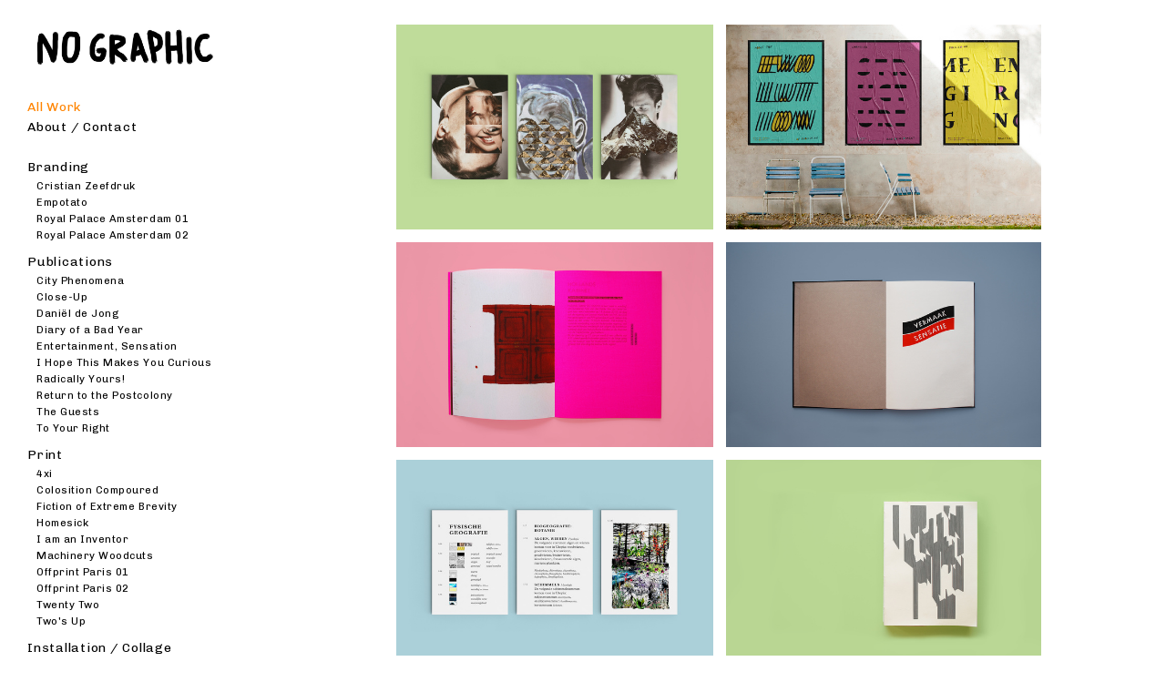

--- FILE ---
content_type: text/html; charset=UTF-8
request_url: https://www.nographic.com/radicallyyours/
body_size: 9893
content:
<!doctype html>
<html lang="en" site-body ng-controller="baseController" prefix="og: http://ogp.me/ns#">
<head>
    <meta name="google-site-verification" content="3nn4YiuPmVbRTTeCRPBpocNHto9_MVBsa1mswJkIqVc"/>
    <title>Radically Yours!</title>
    <base href="/">
    <meta charset="UTF-8">
    <meta http-equiv="X-UA-Compatible" content="IE=edge,chrome=1">
    <meta name="viewport" content="width=device-width, initial-scale=1">

    <link rel="manifest" href="/manifest.webmanifest">

	
    <meta name="keywords" content="nographic.com, Radically Yours!, No Graphic Graphic Design">
    <meta name="generator" content="nographic.com">
    <meta name="author" content="nographic.com">

    <meta itemprop="name" content="Radically Yours!">
    <meta itemprop="url" content="https://www.nographic.com/radicallyyours/">

    <link rel="alternate" type="application/rss+xml" title="RSS Radically Yours!" href="/extra/rss" />
    <!-- Open Graph data -->
    <meta property="og:title" name="title" content="Radically Yours!">

	
    <meta property="og:site_name" content="No Graphic">
    <meta property="og:url" content="https://www.nographic.com/radicallyyours/">
    <meta property="og:type" content="website">

            <!--    This part will not change dynamically: except for Gallery image-->

    <meta property="og:image" content="https://dvqlxo2m2q99q.cloudfront.net/000_clients/640801/page/6408012xEsRTvt.jpg">
    <meta property="og:image:height" content="1944">
    <meta property="og:image:width" content="2896">

    
    <meta property="fb:app_id" content="291101395346738">

    <!-- Twitter Card data -->
    <meta name="twitter:url" content="https://www.nographic.com/radicallyyours/">
    <meta name="twitter:title" content="Radically Yours!">

	
	<meta name="twitter:site" content="No Graphic">
    <meta name="twitter:creator" content="nographic.com">

    <link rel="dns-prefetch" href="https://cdn.portfolioboxdns.com">

    	
    <link rel="icon" href="https://cdn.portfolioboxdns.com/pb3/application/_img/app/favicon.png" type="image/png"/>
    <link rel="shortcut icon" href="https://cdn.portfolioboxdns.com/pb3/application/_img/app/favicon.png" type="image/png" />
    

	<!-- sourcecss -->
<link rel="stylesheet" href="https://cdn.portfolioboxdns.com/pb3/application/_output/pb.out.front.ver.1764936980995.css" />
<!-- /sourcecss -->

    
            <script>
                (function(i,s,o,g,r,a,m){i['GoogleAnalyticsObject']=r;i[r]=i[r]||function(){
                    (i[r].q=i[r].q||[]).push(arguments)},i[r].l=1*new Date();a=s.createElement(o),
                    m=s.getElementsByTagName(o)[0];a.async=1;a.src=g;m.parentNode.insertBefore(a,m)
                })(window,document,'script','//www.google-analytics.com/analytics.js','ga');

                ga('create', 'UA-89054331-1', 'auto');
            </script>
            

</head>
<body id="pb3-body" pb-style="siteBody.getStyles()" style="visibility: hidden;" ng-cloak class="{{siteBody.getClasses()}}" data-rightclick="{{site.EnableRightClick}}" data-imgshadow="{{site.ThumbDecorationHasShadow}}" data-imgradius="{{site.ThumbDecorationBorderRadius}}"  data-imgborder="{{site.ThumbDecorationBorderWidth}}">

<img ng-if="site.LogoDoUseFile == 1" ng-src="{{site.LogoFilePath}}" alt="" style="display:none;">

<pb-scrol-to-top></pb-scrol-to-top>

<div class="containerNgView" ng-view autoscroll="true" page-font-helper></div>

<div class="base" ng-cloak>
    <div ng-if="base.popup.show" class="popup">
        <div class="bg" ng-click="base.popup.close()"></div>
        <div class="content basePopup">
            <div ng-include="base.popup.view"></div>
        </div>
    </div>
</div>

<logout-front></logout-front>

<script src="https://cdn.portfolioboxdns.com/pb3/application/_output/3rd.out.front.ver.js"></script>

<!-- sourcejs -->
<script src="https://cdn.portfolioboxdns.com/pb3/application/_output/pb.out.front.ver.1764936980995.js"></script>
<!-- /sourcejs -->

    <script>
        $(function(){
            $(document).on("contextmenu",function(e){
                return false;
            });
            $("body").on('mousedown',"img",function(){
                return false;
            });
            document.body.style.webkitTouchCallout='none';

	        $(document).on("dragstart", function() {
		        return false;
	        });
        });
    </script>
	<style>
		img {
			user-drag: none;
			user-select: none;
			-moz-user-select: none;
			-webkit-user-drag: none;
			-webkit-user-select: none;
			-ms-user-select: none;
		}
		[data-role="mobile-body"] .type-galleries main .gallery img{
			pointer-events: none;
		}
	</style>

<script>
    var isLoadedFromServer = true;
    var seeLiveMobApp = "";

    if(seeLiveMobApp == true || seeLiveMobApp == 1){
        if(pb.utils.isMobile() == true){
            pbAng.isMobileFront = seeLiveMobApp;
        }
    }
    var serverData = {
        siteJson : {"Guid":"163169ObHZMgtLzH","Id":640801,"Url":"nographic.com","IsUnpublished":0,"SecondaryUrl":"nographic.portfoliobox.net","AccountType":1,"LanguageId":0,"IsSiteLocked":0,"MetaValidationTag":"<meta name=\"google-site-verification\" content=\"3nn4YiuPmVbRTTeCRPBpocNHto9_MVBsa1mswJkIqVc\"\/>","CustomCss":"","CustomHeaderBottom":null,"CustomBodyBottom":"","MobileLogoText":"Roos Gortworst","MobileMenuBoxColor":"#ffffff","MobileLogoDoUseFile":0,"MobileLogoFileName":null,"MobileLogoFileHeight":null,"MobileLogoFileWidth":null,"MobileLogoFileNameS3Id":null,"MobileLogoFilePath":null,"MobileLogoFontFamily":"'Josefin Sans', sans-serif","MobileLogoFontSize":"17px","MobileLogoFontVariant":600,"MobileLogoFontColor":"#000000","MobileMenuFontFamily":"'Chivo', sans-serif","MobileMenuFontSize":"14px","MobileMenuFontVariant":"regular","MobileMenuFontColor":"#000000","MobileMenuIconColor":"#000000","SiteTitle":"No Graphic","SeoKeywords":"No Graphic Graphic Design","SeoDescription":"No Graphic Graphic Design Studio","ShowSocialMediaLinks":0,"SocialButtonStyle":0,"SocialButtonColor":"#474747","SocialShowShareButtons":0,"SocialFacebookShareUrl":null,"SocialFacebookUrl":null,"SocialTwitterUrl":null,"SocialFlickrUrl":null,"SocialLinkedInUrl":null,"SocialGooglePlusUrl":null,"SocialPinterestUrl":null,"SocialInstagramUrl":null,"SocialBlogUrl":null,"SocialFollowButton":0,"SocialFacebookPicFileName":null,"SocialHideLikeButton":1,"SocialFacebookPicFileNameS3Id":null,"SocialFacebookPicFilePath":null,"BgImagePosition":1,"BgUseImage":null,"BgColor":"#ffffff","BgFileName":null,"BgFileWidth":null,"BgFileHeight":null,"BgFileNameS3Id":null,"BgFilePath":null,"BgBoxColor":"#ffffff","LogoDoUseFile":1,"LogoText":"Roos Gortworst","LogoFileName":"640801yenGUyaP.jpg","LogoFileHeight":612,"LogoFileWidth":1879,"LogoFileNameS3Id":0,"LogoFilePath":"https:\/\/dvqlxo2m2q99q.cloudfront.net\/000_clients\/640801\/file\/640801yenGUyaP.jpg","LogoDisplayHeight":"69px","LogoFontFamily":"'Josefin Sans', sans-serif","LogoFontVariant":700,"LogoFontSize":"24px","LogoFontColor":"#000000","LogoFontSpacing":"6px","LogoFontUpperCase":1,"ActiveMenuFontIsUnderline":0,"ActiveMenuFontIsItalic":0,"ActiveMenuFontIsBold":0,"ActiveMenuFontColor":"#ff8400","HoverMenuFontIsUnderline":0,"HoverMenuFontIsItalic":0,"HoverMenuFontIsBold":0,"HoverMenuBackgroundColor":null,"ActiveMenuBackgroundColor":null,"MenuFontFamily":"'Chivo', sans-serif","MenuFontVariant":"regular","MenuFontSize":"14px","MenuFontColor":"#000000","MenuFontColorHover":"#ff8400","MenuBoxColor":"#ffffff","MenuBoxBorder":0,"MenuFontSpacing":"3px","MenuFontUpperCase":0,"H1FontFamily":"'Chivo', sans-serif","H1FontVariant":"regular","H1FontColor":"#000000","H1FontSize":"15px","H1Spacing":"1px","H1UpperCase":0,"H2FontFamily":"'Josefin Sans', sans-serif","H2FontVariant":600,"H2FontColor":"#000000","H2FontSize":"18px","H2Spacing":"1px","H2UpperCase":1,"H3FontFamily":"'Josefin Sans', sans-serif","H3FontVariant":600,"H3FontColor":"#000000","H3FontSize":"17px","H3Spacing":"8px","H3UpperCase":0,"PFontFamily":"'Open Sans', sans-serif","PFontVariant":"regular","PFontColor":"#474747","PFontSize":"12px","PLineHeight":"30px","PLinkColor":"#ff8400","PLinkColorHover":"#ff8400","PSpacing":"1px","PUpperCase":0,"ListFontFamily":"'Chivo', sans-serif","ListFontVariant":"regular","ListFontColor":"#000000","ListFontSize":"24px","ListSpacing":"3px","ListUpperCase":0,"ButtonColor":"#000000","ButtonHoverColor":"#595959","ButtonTextColor":"#ffffff","SiteWidth":null,"ImageQuality":null,"DznLayoutGuid":25,"DsnLayoutViewFile":"left05","DsnLayoutTitle":"left05","DsnLayoutType":"left","DsnMobileLayoutGuid":4,"DsnMobileLayoutViewFile":"mobilemenu04","DsnMobileLayoutTitle":"mobilemenu04","FaviconFileNameS3Id":null,"FaviconFileName":null,"FaviconFilePath":null,"ThumbDecorationBorderRadius":"0px","ThumbDecorationBorderWidth":null,"ThumbDecorationBorderColor":"#474747","ThumbDecorationHasShadow":0,"MobileLogoDisplayHeight":"0px","IsFooterActive":1,"FooterContent":"<div class=\"row\" id=\"UUNNKXZII\">\n<div class=\"column\" id=\"NVJPZBCSU\">\n<div class=\"block\" id=\"SDMUYMZHR\">\n<div class=\"text\" style=\"position: relative;\" contenteditable=\"false\"><p style=\"text-align: center;\"><span style=\"font-size:12px\">All work is protected by copyright&nbsp;\u00a9 2015 No Graphic - all rights reserved<\/span><\/p>\n<\/div>\n<span class=\"movehandle\"><\/span><span class=\"confhandle\"><\/span>\n<\/div>\n<\/div>\n<\/div>\n\n","MenuIsInfoBoxActive":0,"MenuInfoBoxText":"","MenuImageFileName":null,"MenuImageFileNameS3Id":null,"MenuImageFilePath":null,"FontCss":"<link id='sitefonts' href='https:\/\/fonts.googleapis.com\/css?subset=latin,latin-ext,greek,cyrillic&family=Chivo:regular|Josefin+Sans:600%2C700|Open+Sans:regular' rel='stylesheet' type='text\/css'>","ShopSettings":{"Guid":"640801yXt4X76v","SiteId":640801,"ShopName":null,"Email":null,"ResponseSubject":null,"ResponseEmail":null,"ReceiptNote":null,"PaymentMethod":null,"InvoiceDueDays":30,"HasStripeUserData":null,"Address":null,"Zip":null,"City":null,"CountryCode":null,"OrgNr":null,"PayPalEmail":null,"Currency":null,"ShippingInfo":null,"ReturnPolicy":null,"TermsConditions":null,"ShippingRegions":[],"TaxRegions":[]},"UserTranslatedText":{"Guid":"640801XJCgl1OZ","SiteId":640801,"Message":"Message","YourName":"Your Name","EnterTheLetters":"Enter The Letters","Send":"Send","ThankYou":"Thank You","Refresh":"Refresh","Follow":"Follow","Comment":"Comment","Share":"Share","CommentOnPage":"Comment On Page","ShareTheSite":"Share The Site","ShareThePage":"Share The Page","AddToCart":"Add To Cart","ItemWasAddedToTheCart":"Item Was Added To The Cart","Item":"Item","YourCart":"Your Cart","YourInfo":"Your Info","Quantity":"Quantity","Product":"Product","ItemInCart":"Item In Cart","BillingAddress":"Billing Address","ShippingAddress":"Shipping Address","OrderSummary":"Order Summary","ProceedToPay":"Proceed To Payment","Payment":"Payment","CardPayTitle":"Credit card information","PaypalPayTitle":"This shop uses paypal to process your payment","InvoicePayTitle":"This shop uses invoice to collect your payment","ProceedToPaypal":"Proceed to paypal to pay","ConfirmInvoice":"Confirm and receive invoice","NameOnCard":"Name on card","APrice":"A Price","Options":"Options","SelectYourCountry":"Select Your Country","Remove":"Remove","NetPrice":"Net Price","Vat":"Vat","ShippingCost":"Shipping Cost","TotalPrice":"Total Price","Name":"Name","Address":"Address","Zip":"Zip","City":"City","State":"State\/Province","Country":"Country","Email":"Email","Phone":"Phone","ShippingInfo":"Shipping Info","Checkout":"Checkout","Organization":"Organization","DescriptionOrder":"Description","InvoiceDate":"Invoice Date","ReceiptDate":"Receipt Date","AmountDue":"Amount Due","AmountPaid":"Amount Paid","ConfirmAndCheckout":"Confirm And Checkout","Back":"Back","Pay":"Pay","ClickToPay":"Click To Pay","AnErrorHasOccurred":"An Error Has Occurred","PleaseContactUs":"Please Contact Us","Receipt":"Receipt","Print":"Print","Date":"Date","OrderNr":"Order Number","PayedWith":"Paid With","Seller":"Seller","HereIsYourReceipt":"Here Is Your Receipt","AcceptTheTerms":"Accept The Terms","Unsubscribe":"Unsubscribe","ViewThisOnline":"View This Online","Price":"Price","SubTotal":"Subtotal","Tax":"Tax","OrderCompleteMessage":"Please download your receipt.","DownloadReceipt":"Download Receipt","ReturnTo":"Return to site","ItemPurchasedFrom":"items was purchased from","SameAs":"Same As","SoldOut":"SOLD OUT","ThisPageIsLocked":"This page is locked","Invoice":"Invoice","BillTo":"Bill to:","Ref":"Reference no.","DueDate":"Due date","Notes":"Notes:","CookieMessage":"We are using cookies to give you the best experience on our site. By continuing to use this website you are agreeing to the use of cookies.","CompleteOrder":"Thank you for your order!","Prev":"Previous","Next":"Next","Tags":"Tags","Description":"Description","Educations":"Education","Experiences":"Experience","Awards":"Awards","Exhibitions":"Exhibitions","Skills":"Skills","Interests":"Interests","Languages":"Languages","Contacts":"Contacts","Present":"Present","created_at":"2016-11-12 11:00:42","updated_at":"2016-11-12 11:00:42"},"GoogleAnalyticsSnippet":"\n  (function(i,s,o,g,r,a,m){i['GoogleAnalyticsObject']=r;i[r]=i[r]||function(){\n  (i[r].q=i[r].q||[]).push(arguments)},i[r].l=1*new Date();a=s.createElement(o),\n  m=s.getElementsByTagName(o)[0];a.async=1;a.src=g;m.parentNode.insertBefore(a,m)\n  })(window,document,'script','https:\/\/www.google-analytics.com\/analytics.js','ga');\n\n  ga('create', 'UA-89054331-1', 'auto');\n  ga('send', 'pageview');\n\n","GoogleAnalyticsObjects":"{\"objType\":\"ga\",\"account\":\"ga('create', 'UA-89054331-1', 'auto');\",\"pages\":[\"ga('send', 'pageview', { page: $locationProvider.path() });\"]}","EnableRightClick":null,"EnableCookie":0,"EnableRSS":1,"SiteBGThumb":null,"ClubType":null,"ClubMemberAtSiteId":null,"ProfileImageFileName":null,"ProfileImageS3Id":null,"CoverImageFileName":null,"CoverImageS3Id":null,"ProfileImageFilePath":null,"CoverImageFilePath":null,"StandardBgImage":null,"NrOfProLikes":2,"NrOfFreeLikes":0,"NrOfLikes":2,"ClientCountryCode":"NL","HasRequestedSSLCert":3,"CertNextUpdateDate":1731641453,"IsFlickrWizardComplete":null,"FlickrNsId":null,"SignUpAccountType":null,"created_at":1478944842000},
        pageJson : {"Guid":"64080119ArKima","PageTitle":"Radically Yours!","Uri":"radicallyyours","IsStartPage":0,"IsFavorite":0,"IsUnPublished":0,"IsPasswordProtected":0,"SeoDescription":"","BlockContent":"","DescriptionPosition":1,"ListImageMargin":"10px","ListImageSize":3,"BgImage":null,"BgImageHeight":0,"BgImageWidth":0,"BgImagePosition":0,"BgImageS3LocationId":0,"PageBGThumb":null,"AddedToClubId":null,"DznTemplateGuid":21,"DsnTemplateType":"galleries","DsnTemplateSubGroup":"verticals","DsnTemplatePartDirective":"part-gallery-vertical","DsnTemplateViewFile":"verticalplain","DsnTemplateProperties":[{"type":"main-text-prop","position":"contentPanel"},{"type":"main-text-position-prop","position":"displaySettings","settings":{"enablePreStyle":0}},{"type":"gallery-prop","position":"contentPanel"},{"type":"image-size-prop","position":"displaySettings"},{"type":"image-margin-prop","position":"displaySettings"},{"type":"show-list-text-prop","position":"displaySettings"}],"DsnTemplateHasPicview":1,"DsnTemplateIsCustom":null,"DsnTemplateCustomTitle":null,"DsnTemplateCustomHtml":"","DsnTemplateCustomCss":"","DsnTemplateCustomJs":"","DznPicviewGuid":8,"DsnPicviewSettings":{"ShowTextPosition":1,"ShowEffect":1,"ShowTiming":1,"ShowPauseTiming":1},"DsnPicviewViewFile":"nomenu","DsnPicViewIsLinkable":0,"Picview":{"Fx":"scrollLeft","Timing":10000,"PauseTiming":1,"TextPosition":2,"BgSize":null},"DoShowGalleryItemListText":0,"FirstGalleryItemGuid":"6408012xEsRTvt","GalleryItems":[{"Guid":"6408012xEsRTvt","SiteId":640801,"PageGuid":"64080119ArKima","FileName":"6408012xEsRTvt.jpg","S3LocationId":0,"VideoThumbUrl":null,"VideoUrl":null,"VideoItemGuid":null,"Height":1944,"Width":2896,"Idx":0,"ListText":"","TextContent":"<p>Radically Yours!<\/p>\n\n<p>\u00a0<\/p>\n\n<p>Radically Yours! is a magazine that is published every three months by the Van Abbemuseum Eindhoven. Radically Yours! contains the quarterly agenda of the museum, as well as several essays and stories. The languages in the magazine (English and Dutch) have been separated by inserting two reading directions (you flip the brochure when you reach the middle). The reading directions are enforced by the use of single-sided pink-fluorescent-and-white paper. Texts are printed on the pink sides, corresponding images on the white sides.<\/p>\n\n<p>\u00a0<\/p>\n\n<p>magazine \/ saddle stitch \/ 56p<\/p>\n\n<p>130 x 185 mm<\/p>\n"},{"Guid":"640801tNkBTDeA","SiteId":640801,"PageGuid":"64080119ArKima","FileName":"640801tNkBTDeA.jpg","S3LocationId":0,"VideoThumbUrl":null,"VideoUrl":null,"VideoItemGuid":null,"Height":1944,"Width":2896,"Idx":1,"ListText":"","TextContent":"<p>Radically Yours!<\/p>\n\n<p>\u00a0<\/p>\n\n<p>Radically Yours! is a magazine that is published every three months by the Van Abbemuseum Eindhoven. Radically Yours! contains the quarterly agenda of the museum, as well as several essays and stories. The languages in the magazine (English and Dutch) have been separated by inserting two reading directions (you flip the brochure when you reach the middle). The reading directions are enforced by the use of single-sided pink-fluorescent-and-white paper. Texts are printed on the pink sides, corresponding images on the white sides.<\/p>\n\n<p>\u00a0<\/p>\n\n<p>magazine \/ saddle stitch \/ 56p<\/p>\n\n<p>130 x 185 mm<\/p>"},{"Guid":"640801fnsKLcdY","SiteId":640801,"PageGuid":"64080119ArKima","FileName":"640801fnsKLcdY.jpg","S3LocationId":0,"VideoThumbUrl":null,"VideoUrl":null,"VideoItemGuid":null,"Height":1944,"Width":2896,"Idx":2,"ListText":"","TextContent":"<p>Radically Yours!<\/p>\n\n<p>\u00a0<\/p>\n\n<p>Radically Yours! is a magazine that is published every three months by the Van Abbemuseum Eindhoven. Radically Yours! contains the quarterly agenda of the museum, as well as several essays and stories. The languages in the magazine (English and Dutch) have been separated by inserting two reading directions (you flip the brochure when you reach the middle). The reading directions are enforced by the use of single-sided pink-fluorescent-and-white paper. Texts are printed on the pink sides, corresponding images on the white sides.<\/p>\n\n<p>\u00a0<\/p>\n\n<p>magazine \/ saddle stitch \/ 56p<\/p>\n\n<p>130 x 185 mm<\/p>"},{"Guid":"640801z4rYjRES","SiteId":640801,"PageGuid":"64080119ArKima","FileName":"640801z4rYjRES.jpg","S3LocationId":0,"VideoThumbUrl":null,"VideoUrl":null,"VideoItemGuid":null,"Height":1944,"Width":2896,"Idx":3,"ListText":"","TextContent":"<p>Radically Yours!<\/p>\n\n<p>\u00a0<\/p>\n\n<p>Radically Yours! is a magazine that is published every three months by the Van Abbemuseum Eindhoven. Radically Yours! contains the quarterly agenda of the museum, as well as several essays and stories. The languages in the magazine (English and Dutch) have been separated by inserting two reading directions (you flip the brochure when you reach the middle). The reading directions are enforced by the use of single-sided pink-fluorescent-and-white paper. Texts are printed on the pink sides, corresponding images on the white sides.<\/p>\n\n<p>\u00a0<\/p>\n\n<p>magazine \/ saddle stitch \/ 56p<\/p>\n\n<p>130 x 185 mm<\/p>"},{"Guid":"640801tgOAi2aj","SiteId":640801,"PageGuid":"64080119ArKima","FileName":"640801tgOAi2aj.jpg","S3LocationId":0,"VideoThumbUrl":null,"VideoUrl":null,"VideoItemGuid":null,"Height":1944,"Width":2896,"Idx":4,"ListText":"","TextContent":"<p>Radically Yours!<\/p>\n\n<p>\u00a0<\/p>\n\n<p>Radically Yours! is a magazine that is published every three months by the Van Abbemuseum Eindhoven. Radically Yours! contains the quarterly agenda of the museum, as well as several essays and stories. The languages in the magazine (English and Dutch) have been separated by inserting two reading directions (you flip the brochure when you reach the middle). The reading directions are enforced by the use of single-sided pink-fluorescent-and-white paper. Texts are printed on the pink sides, corresponding images on the white sides.<\/p>\n\n<p>\u00a0<\/p>\n\n<p>magazine \/ saddle stitch \/ 56p<\/p>\n\n<p>130 x 185 mm<\/p>"},{"Guid":"640801ykqyQAnA","SiteId":640801,"PageGuid":"64080119ArKima","FileName":"640801ykqyQAnA.jpg","S3LocationId":0,"VideoThumbUrl":null,"VideoUrl":null,"VideoItemGuid":null,"Height":1944,"Width":2896,"Idx":5,"ListText":"","TextContent":"<p>Radically Yours!<\/p>\n\n<p>\u00a0<\/p>\n\n<p>Radically Yours! is a magazine that is published every three months by the Van Abbemuseum Eindhoven. Radically Yours! contains the quarterly agenda of the museum, as well as several essays and stories. The languages in the magazine (English and Dutch) have been separated by inserting two reading directions (you flip the brochure when you reach the middle). The reading directions are enforced by the use of single-sided pink-fluorescent-and-white paper. Texts are printed on the pink sides, corresponding images on the white sides.<\/p>\n\n<p>\u00a0<\/p>\n\n<p>magazine \/ saddle stitch \/ 56p<\/p>\n\n<p>130 x 185 mm<\/p>"},{"Guid":"6408019unN00sq","SiteId":640801,"PageGuid":"64080119ArKima","FileName":"6408019unN00sq.jpg","S3LocationId":0,"VideoThumbUrl":null,"VideoUrl":null,"VideoItemGuid":null,"Height":1944,"Width":2896,"Idx":6,"ListText":"","TextContent":"<p>Radically Yours!<\/p>\n\n<p>\u00a0<\/p>\n\n<p>Radically Yours! is a magazine that is published every three months by the Van Abbemuseum Eindhoven. Radically Yours! contains the quarterly agenda of the museum, as well as several essays and stories. The languages in the magazine (English and Dutch) have been separated by inserting two reading directions (you flip the brochure when you reach the middle). The reading directions are enforced by the use of single-sided pink-fluorescent-and-white paper. Texts are printed on the pink sides, corresponding images on the white sides.<\/p>\n\n<p>\u00a0<\/p>\n\n<p>magazine \/ saddle stitch \/ 56p<\/p>\n\n<p>130 x 185 mm<\/p>"},{"Guid":"640801zGJh60bW","SiteId":640801,"PageGuid":"64080119ArKima","FileName":"640801zGJh60bW.jpg","S3LocationId":0,"VideoThumbUrl":null,"VideoUrl":null,"VideoItemGuid":null,"Height":1944,"Width":2896,"Idx":7,"ListText":"","TextContent":"<p>Radically Yours!<\/p>\n\n<p>\u00a0<\/p>\n\n<p>Radically Yours! is a magazine that is published every three months by the Van Abbemuseum Eindhoven. Radically Yours! contains the quarterly agenda of the museum, as well as several essays and stories. The languages in the magazine (English and Dutch) have been separated by inserting two reading directions (you flip the brochure when you reach the middle). The reading directions are enforced by the use of single-sided pink-fluorescent-and-white paper. Texts are printed on the pink sides, corresponding images on the white sides.<\/p>\n\n<p>\u00a0<\/p>\n\n<p>magazine \/ saddle stitch \/ 56p<\/p>\n\n<p>130 x 185 mm<\/p>"}],"Slideshow":{"Fx":null,"Timing":10000,"PauseTiming":0,"TextPosition":0,"BgSize":null},"AddedToExpo":0,"FontCss":"","CreatedAt":"2016-11-23 15:55:37"},
        menuJson : [{"Guid":"640801uVr2GXXJ","SiteId":640801,"PageGuid":"640801d1ZiOOXt","Title":"All Work","Url":"\/work","Target":"_self","ListOrder":0,"ParentGuid":null,"created_at":"2016-11-23 16:04:49","updated_at":"2016-12-15 13:24:18","Children":[]},{"Guid":"640801usWOEGIg","SiteId":640801,"PageGuid":"640801FMlC3PB8","Title":"About \/ Contact","Url":"\/about","Target":"_self","ListOrder":1,"ParentGuid":null,"created_at":"2016-11-23 17:27:19","updated_at":"2016-12-15 13:48:43","Children":[]},{"Guid":"640801MCBugHPc","SiteId":640801,"PageGuid":null,"Title":"&nbsp;","Url":null,"Target":"_none","ListOrder":2,"ParentGuid":null,"created_at":"2016-12-15 13:24:18","updated_at":"2016-12-15 13:48:43","Children":[]},{"Guid":"640801zB2lWewc","SiteId":640801,"PageGuid":"6408018BdVzU8M","Title":"Branding","Url":"\/branding","Target":"_self","ListOrder":3,"ParentGuid":null,"created_at":"2016-12-15 13:26:18","updated_at":"2016-12-15 13:48:43","Children":[{"Guid":"640801u6hwQvGv","SiteId":640801,"PageGuid":"640801F2bfiLJY","Title":"Cristian Zeefdruk","Url":"\/cristianzeefdruk","Target":"_self","ListOrder":0,"ParentGuid":"640801zB2lWewc","created_at":"2016-12-09 13:23:35","updated_at":"2016-12-15 13:28:48","Children":[]},{"Guid":"640801EGX0CtMt","SiteId":640801,"PageGuid":"640801ubh0cvqU","Title":"Empotato","Url":"\/empotato","Target":"_self","ListOrder":1,"ParentGuid":"640801zB2lWewc","created_at":"2016-12-09 13:25:04","updated_at":"2016-12-15 13:28:48","Children":[]},{"Guid":"640801HtK894QS","SiteId":640801,"PageGuid":"640801R1gzub3W","Title":"Royal Palace Amsterdam 01","Url":"\/royalpalaceamsterdam01","Target":"_self","ListOrder":2,"ParentGuid":"640801zB2lWewc","created_at":"2016-12-09 13:25:04","updated_at":"2016-12-15 13:28:48","Children":[]},{"Guid":"64080112iHQVuW","SiteId":640801,"PageGuid":"640801MDAHJFeQ","Title":"Royal Palace Amsterdam 02","Url":"\/royalpalaceamsterdam02","Target":"_self","ListOrder":3,"ParentGuid":"640801zB2lWewc","created_at":"2016-12-09 13:25:04","updated_at":"2016-12-15 13:28:48","Children":[]}]},{"Guid":"640801WWtxU3oL","SiteId":640801,"PageGuid":"6408016dSgnVtY","Title":"Publications","Url":"\/publications","Target":"_self","ListOrder":4,"ParentGuid":null,"created_at":"2016-12-15 13:29:18","updated_at":"2016-12-15 13:48:43","Children":[{"Guid":"6408017LF7loy6","SiteId":640801,"PageGuid":"640801Rh5TcDzY","Title":"City Phenomena","Url":"\/cityphenomena","Target":"_self","ListOrder":0,"ParentGuid":"640801WWtxU3oL","created_at":"2016-12-09 13:26:34","updated_at":"2016-12-15 13:32:48","Children":[]},{"Guid":"640801dx52YfLo","SiteId":640801,"PageGuid":"640801ljZF6O08","Title":"Close-Up","Url":"\/closeup","Target":"_self","ListOrder":1,"ParentGuid":"640801WWtxU3oL","created_at":"2016-12-09 13:25:36","updated_at":"2016-12-15 13:32:48","Children":[]},{"Guid":"6408016wdgSFaa","SiteId":640801,"PageGuid":"640801PvQBWtiu","Title":"Dani\u00ebl de Jong","Url":"\/danieldejong","Target":"_self","ListOrder":2,"ParentGuid":"640801WWtxU3oL","created_at":"2016-12-09 13:24:34","updated_at":"2016-12-15 13:32:48","Children":[]},{"Guid":"640801XDlpdM03","SiteId":640801,"PageGuid":"640801rjxMIOyb","Title":"Diary of a Bad Year","Url":"\/diaryofabadyear","Target":"_self","ListOrder":3,"ParentGuid":"640801WWtxU3oL","created_at":"2016-12-09 13:26:34","updated_at":"2016-12-15 13:33:18","Children":[]},{"Guid":"640801mqADRtgE","SiteId":640801,"PageGuid":"640801XeGNdCxK","Title":"Entertainment, Sensation","Url":"\/entertainmentsensation","Target":"_self","ListOrder":4,"ParentGuid":"640801WWtxU3oL","created_at":"2016-12-09 13:26:04","updated_at":"2016-12-15 13:33:18","Children":[]},{"Guid":"6408019JQUxxJM","SiteId":640801,"PageGuid":"640801fHziBFfa","Title":"I Hope This Makes You Curious","Url":"\/ihopethismakesyoucurious","Target":"_self","ListOrder":5,"ParentGuid":"640801WWtxU3oL","created_at":"2016-12-09 13:25:04","updated_at":"2016-12-15 13:33:18","Children":[]},{"Guid":"640801LCl7UjWZ","SiteId":640801,"PageGuid":"64080119ArKima","Title":"Radically Yours!","Url":"\/radicallyyours","Target":"_self","ListOrder":6,"ParentGuid":"640801WWtxU3oL","created_at":"2016-12-09 13:26:34","updated_at":"2016-12-15 13:33:18","Children":[]},{"Guid":"640801dlAElk8c","SiteId":640801,"PageGuid":"640801MV2CQUVx","Title":"Return to the Postcolony","Url":"\/returntothepostcolony","Target":"_self","ListOrder":7,"ParentGuid":"640801WWtxU3oL","created_at":"2016-12-09 13:24:04","updated_at":"2016-12-15 13:33:18","Children":[]},{"Guid":"640801pvW1iyRA","SiteId":640801,"PageGuid":"640801yTHJsreC","Title":"The Guests","Url":"\/theguests","Target":"_self","ListOrder":8,"ParentGuid":"640801WWtxU3oL","created_at":"2016-12-09 13:24:04","updated_at":"2016-12-15 13:33:48","Children":[]},{"Guid":"640801QJ8jMhDQ","SiteId":640801,"PageGuid":"640801CnPGHd1L","Title":"To Your Right","Url":"\/toyourright","Target":"_self","ListOrder":9,"ParentGuid":"640801WWtxU3oL","created_at":"2016-12-09 13:26:04","updated_at":"2016-12-15 13:33:48","Children":[]}]},{"Guid":"640801LUhvBX1u","SiteId":640801,"PageGuid":"640801vnmWl8i4","Title":"Print","Url":"\/print","Target":"_self","ListOrder":5,"ParentGuid":null,"created_at":"2016-12-15 13:34:18","updated_at":"2016-12-15 13:48:43","Children":[{"Guid":"640801EhoF0KS5","SiteId":640801,"PageGuid":"640801htVj1ZVV","Title":"4xi","Url":"\/4xi","Target":"_self","ListOrder":0,"ParentGuid":"640801LUhvBX1u","created_at":"2016-12-09 13:24:34","updated_at":"2016-12-15 13:42:48","Children":[]},{"Guid":"640801y9dporGU","SiteId":640801,"PageGuid":"640801PMefgw8G","Title":"Colosition Compoured","Url":"\/colositioncompoured","Target":"_self","ListOrder":1,"ParentGuid":"640801LUhvBX1u","created_at":"2016-12-09 13:24:34","updated_at":"2016-12-15 13:42:48","Children":[]},{"Guid":"640801rWHSglqt","SiteId":640801,"PageGuid":"640801kdKwOpHn","Title":"Fiction of Extreme Brevity","Url":"\/fictionofextremebrevity","Target":"_self","ListOrder":2,"ParentGuid":"640801LUhvBX1u","created_at":"2016-12-09 13:23:34","updated_at":"2016-12-15 13:42:48","Children":[]},{"Guid":"640801ZQI2d5VD","SiteId":640801,"PageGuid":"640801F2yz9zJe","Title":"Homesick","Url":"\/homesick","Target":"_self","ListOrder":3,"ParentGuid":"640801LUhvBX1u","created_at":"2016-12-09 13:24:34","updated_at":"2016-12-15 13:42:48","Children":[]},{"Guid":"640801DMBlA0Bd","SiteId":640801,"PageGuid":"640801UsgBFmnq","Title":"I am an Inventor","Url":"\/iamaninventor","Target":"_self","ListOrder":4,"ParentGuid":"640801LUhvBX1u","created_at":"2016-12-09 13:24:34","updated_at":"2016-12-15 13:42:48","Children":[]},{"Guid":"6408012b4si2ms","SiteId":640801,"PageGuid":"640801cZzzKSz2","Title":"Machinery Woodcuts","Url":"\/machinerywoodcuts","Target":"_self","ListOrder":5,"ParentGuid":"640801LUhvBX1u","created_at":"2016-12-09 13:25:04","updated_at":"2016-12-15 13:42:48","Children":[]},{"Guid":"640801Zfok2coW","SiteId":640801,"PageGuid":"640801qjpo1n3S","Title":"Offprint Paris 01","Url":"\/offprintparis01","Target":"_self","ListOrder":6,"ParentGuid":"640801LUhvBX1u","created_at":"2016-12-10 12:32:38","updated_at":"2016-12-15 13:42:48","Children":[]},{"Guid":"640801QFkm98WQ","SiteId":640801,"PageGuid":"640801lXqyJMuz","Title":"Offprint Paris 02","Url":"\/offprintparis02","Target":"_self","ListOrder":7,"ParentGuid":"640801LUhvBX1u","created_at":"2016-12-09 13:26:04","updated_at":"2016-12-15 13:42:48","Children":[]},{"Guid":"640801d0fNXnmq","SiteId":640801,"PageGuid":"640801CBhqGvhm","Title":"Twenty Two","Url":"\/twentytwo","Target":"_self","ListOrder":8,"ParentGuid":"640801LUhvBX1u","created_at":"2016-12-09 13:23:04","updated_at":"2016-12-15 13:42:48","Children":[]},{"Guid":"640801tAwjMiTn","SiteId":640801,"PageGuid":"640801CxLSOrD0","Title":"Two&#039;s Up","Url":"\/twosup","Target":"_self","ListOrder":9,"ParentGuid":"640801LUhvBX1u","created_at":"2016-12-09 13:23:04","updated_at":"2016-12-15 13:42:48","Children":[]}]},{"Guid":"640801q4A7yery","SiteId":640801,"PageGuid":"640801QbdC5fnN","Title":"Installation \/ Collage","Url":"\/installationcollage","Target":"_self","ListOrder":6,"ParentGuid":null,"created_at":"2016-12-15 13:43:18","updated_at":"2016-12-15 13:48:44","Children":[{"Guid":"6408017vqsh4CR","SiteId":640801,"PageGuid":"640801OISt2XtA","Title":"Any Certain City","Url":"\/anycertaincity","Target":"_self","ListOrder":0,"ParentGuid":"640801q4A7yery","created_at":"2016-12-09 13:25:04","updated_at":"2016-12-15 13:45:23","Children":[]},{"Guid":"640801GguvuUjQ","SiteId":640801,"PageGuid":"640801aE0P13cB","Title":"Dani\u00ebl de Jong - Collages","Url":"\/collages","Target":"_self","ListOrder":1,"ParentGuid":"640801q4A7yery","created_at":"2016-12-09 13:23:35","updated_at":"2016-12-15 13:45:53","Children":[]},{"Guid":"640801NuvMpEdG","SiteId":640801,"PageGuid":"640801VynMYuGC","Title":"Fiction - Collages","Url":"\/fiction","Target":"_self","ListOrder":2,"ParentGuid":"640801q4A7yery","created_at":"2016-12-09 13:25:04","updated_at":"2016-12-15 13:45:53","Children":[]},{"Guid":"640801vnkXltNJ","SiteId":640801,"PageGuid":"640801WELB8RR4","Title":"Nusa Tenggara","Url":"\/nusatenggara","Target":"_self","ListOrder":3,"ParentGuid":"640801q4A7yery","created_at":"2016-12-09 13:25:04","updated_at":"2016-12-15 13:44:48","Children":[]},{"Guid":"640801qrjIhQdN","SiteId":640801,"PageGuid":"640801KBiPUCmh","Title":"Utopia - Physical Geography","Url":"\/utopiaphysicalgeography","Target":"_self","ListOrder":4,"ParentGuid":"640801q4A7yery","created_at":"2016-12-09 13:26:34","updated_at":"2016-12-15 13:45:53","Children":[]},{"Guid":"640801dhTid66P","SiteId":640801,"PageGuid":"640801fTabdtyu","Title":"Utopia - Social Geography","Url":"\/utopiasocialgeography","Target":"_self","ListOrder":5,"ParentGuid":"640801q4A7yery","created_at":"2016-12-09 13:25:04","updated_at":"2016-12-15 13:45:53","Children":[]}]},{"Guid":"640801Yqqbbd1Y","SiteId":640801,"PageGuid":"640801BSYFpND3","Title":"Writing","Url":"\/writing","Target":"_self","ListOrder":7,"ParentGuid":null,"created_at":"2016-12-08 22:01:24","updated_at":"2016-12-15 13:45:23","Children":[{"Guid":"640801veNpLIdX","SiteId":640801,"PageGuid":"640801uICHfxjX","Title":"Fiction of Extreme Brevity","Url":"\/writing-fictionofextremebrevity","Target":"_self","ListOrder":0,"ParentGuid":"640801Yqqbbd1Y","created_at":"2016-12-09 13:25:36","updated_at":"2016-12-09 14:10:11","Children":[]},{"Guid":"640801stNnejGp","SiteId":640801,"PageGuid":"640801GsMfuwVH","Title":"Idealen en Ideee\u00ebn","Url":"\/writing-idealenenideeen","Target":"_self","ListOrder":1,"ParentGuid":"640801Yqqbbd1Y","created_at":"2016-12-09 13:25:36","updated_at":"2016-12-10 12:24:46","Children":[]},{"Guid":"640801j2st6v1R","SiteId":640801,"PageGuid":"6408013HyB56C3","Title":"Internetproza","Url":"\/writing-internetproza","Target":"_self","ListOrder":2,"ParentGuid":"640801Yqqbbd1Y","created_at":"2016-12-09 13:25:36","updated_at":"2016-12-10 12:24:46","Children":[]},{"Guid":"640801BOzPfxfl","SiteId":640801,"PageGuid":"640801UFRFvn3u","Title":"The Thirty-Six Dramatic Situations","Url":"\/writing-thethirtysixdramaticsituations","Target":"_self","ListOrder":3,"ParentGuid":"640801Yqqbbd1Y","created_at":"2016-12-09 13:25:36","updated_at":"2016-12-10 12:24:46","Children":[]}]}],
        timestamp: 1769328537,
        resourceVer: 379,
        frontDictionaryJson: {"common":{"text404":"The page you are looking for does not exist!","noStartPage":"You don't have a start page","noStartPageText1":"Use any page as your start page or create a new page.","noStartPageText2":"How do I use an an existing page as my start page?","noStartPageText3":"- Click on PAGES (In the admin panel to the right)","noStartPageText4":"- Click on the page you want to have as your start page.","noStartPageText5":"- Toggle the Start page switch.","noStartPage2":"This website doesn't have any start page","loginAt":"Login at","toManage":"to manage the website.","toAddContent":"to add content.","noContent1":"Create your first page","noContent11":"Create your first page","noContent111":"Click on New Page","noContent2":"Click on <span>new page<\/span> to add your content to galleries, blogs, e-commerce and much more","noContent":"This website doesn't have any content","onlinePortfolioWebsite":"Online portfolio website","addToCartMessage":"The item has been added to your cart","iaccepthe":"I accept the","termsandconditions":"terms & conditions","andthe":"and the","returnpolicy":"return policy","admin":"Admin","back":"Back","edit":"Edit","appreciate":"Appreciate","portfolioboxLikes":"Portfoliobox Likes","like":"Like","youCanOnlyLikeOnce":"You can only like once","search":"Search","blog":"Blog","allow":"Allow","allowNecessary":"Allow Necessary","leaveWebsite":"Leave Website"},"monthName":{"january":"January","february":"February","march":"March","april":"April","may":"May","june":"June","july":"July","august":"August","september":"September","october":"October","november":"November","december":"December"}}    };

    var allowinfscroll = "false";
    allowinfscroll = (allowinfscroll == undefined) ? true : (allowinfscroll == 'true') ? true : false;

    var isAdmin = false;
    var addScroll = false;
    var expTimer = false;

    $('body').css({
        visibility: 'visible'
    });

    pb.initializer.start(serverData,isAdmin,function(){
        pbAng.App.start();
    });

    //add for custom JS
    var tempObj = {};
</script>

<script>
    window.pb_analytic = {
        ver: 3,
        s_id: (pb && pb.data && pb.data.site) ? pb.data.site.Id : 0,
        h_s_id: "50466136466c3229ce3f784ba6aeb00a",
    }
</script>
<script defer src="https://cdn.portfolioboxdns.com/0000_static/app/analytics.min.js"></script>


<!--<script type="text/javascript" src="https://maps.google.com/maps/api/js?sensor=true"></script>-->


                    <script type="application/ld+json">
                    {
                        "@context": "https://schema.org/",
                        "@type": "WebSite",
                        "url": "https://www.nographic.com/radicallyyours",
                        "name": "No Graphic",
                        "author": {
                            "@type": "Person",
                            "name": "No Graphic"
                        },
                        "description": "No Graphic Graphic Design Studio",
                        "publisher": "No Graphic"
                    }
                    </script>
                
                        <script type="application/ld+json">
                        {
                            "@context": "https://schema.org/",
                            "@type": "CreativeWork",
                            "url": "https://www.nographic.com/radicallyyours",
                        "image":[
                                {
                                    "@type": "ImageObject",
                                    "image": "https://dvqlxo2m2q99q.cloudfront.net/000_clients/640801/page/6408012xEsRTvt.jpg",
                                    "contentUrl": "https://dvqlxo2m2q99q.cloudfront.net/000_clients/640801/page/6408012xEsRTvt.jpg",
                                    "description": "Radically Yours!

 

Radically Yours! is a magazine that is published every three months by the Van Abbemuseum Eindhoven. Radically Yours! contains the quarterly agenda of the museum, as well as several essays and stories. The languages in the magazine (English and Dutch) have been separated by inserting two reading directions (you flip the brochure when you reach the middle). Th",
                                    "name": "Radically Yours!",
                                    "height": "1944",
                                    "width": "2896"
                                }
                                ,
                                {
                                    "@type": "ImageObject",
                                    "image": "https://dvqlxo2m2q99q.cloudfront.net/000_clients/640801/page/640801tNkBTDeA.jpg",
                                    "contentUrl": "https://dvqlxo2m2q99q.cloudfront.net/000_clients/640801/page/640801tNkBTDeA.jpg",
                                    "description": "Radically Yours!

 

Radically Yours! is a magazine that is published every three months by the Van Abbemuseum Eindhoven. Radically Yours! contains the quarterly agenda of the museum, as well as several essays and stories. The languages in the magazine (English and Dutch) have been separated by inserting two reading directions (you flip the brochure when you reach the middle). Th",
                                    "name": "Radically Yours!",
                                    "height": "1944",
                                    "width": "2896"
                                }
                                ,
                                {
                                    "@type": "ImageObject",
                                    "image": "https://dvqlxo2m2q99q.cloudfront.net/000_clients/640801/page/640801fnsKLcdY.jpg",
                                    "contentUrl": "https://dvqlxo2m2q99q.cloudfront.net/000_clients/640801/page/640801fnsKLcdY.jpg",
                                    "description": "Radically Yours!

 

Radically Yours! is a magazine that is published every three months by the Van Abbemuseum Eindhoven. Radically Yours! contains the quarterly agenda of the museum, as well as several essays and stories. The languages in the magazine (English and Dutch) have been separated by inserting two reading directions (you flip the brochure when you reach the middle). Th",
                                    "name": "Radically Yours!",
                                    "height": "1944",
                                    "width": "2896"
                                }
                                ,
                                {
                                    "@type": "ImageObject",
                                    "image": "https://dvqlxo2m2q99q.cloudfront.net/000_clients/640801/page/640801z4rYjRES.jpg",
                                    "contentUrl": "https://dvqlxo2m2q99q.cloudfront.net/000_clients/640801/page/640801z4rYjRES.jpg",
                                    "description": "Radically Yours!

 

Radically Yours! is a magazine that is published every three months by the Van Abbemuseum Eindhoven. Radically Yours! contains the quarterly agenda of the museum, as well as several essays and stories. The languages in the magazine (English and Dutch) have been separated by inserting two reading directions (you flip the brochure when you reach the middle). Th",
                                    "name": "Radically Yours!",
                                    "height": "1944",
                                    "width": "2896"
                                }
                                ,
                                {
                                    "@type": "ImageObject",
                                    "image": "https://dvqlxo2m2q99q.cloudfront.net/000_clients/640801/page/640801tgOAi2aj.jpg",
                                    "contentUrl": "https://dvqlxo2m2q99q.cloudfront.net/000_clients/640801/page/640801tgOAi2aj.jpg",
                                    "description": "Radically Yours!

 

Radically Yours! is a magazine that is published every three months by the Van Abbemuseum Eindhoven. Radically Yours! contains the quarterly agenda of the museum, as well as several essays and stories. The languages in the magazine (English and Dutch) have been separated by inserting two reading directions (you flip the brochure when you reach the middle). Th",
                                    "name": "Radically Yours!",
                                    "height": "1944",
                                    "width": "2896"
                                }
                                ,
                                {
                                    "@type": "ImageObject",
                                    "image": "https://dvqlxo2m2q99q.cloudfront.net/000_clients/640801/page/640801ykqyQAnA.jpg",
                                    "contentUrl": "https://dvqlxo2m2q99q.cloudfront.net/000_clients/640801/page/640801ykqyQAnA.jpg",
                                    "description": "Radically Yours!

 

Radically Yours! is a magazine that is published every three months by the Van Abbemuseum Eindhoven. Radically Yours! contains the quarterly agenda of the museum, as well as several essays and stories. The languages in the magazine (English and Dutch) have been separated by inserting two reading directions (you flip the brochure when you reach the middle). Th",
                                    "name": "Radically Yours!",
                                    "height": "1944",
                                    "width": "2896"
                                }
                                ,
                                {
                                    "@type": "ImageObject",
                                    "image": "https://dvqlxo2m2q99q.cloudfront.net/000_clients/640801/page/6408019unN00sq.jpg",
                                    "contentUrl": "https://dvqlxo2m2q99q.cloudfront.net/000_clients/640801/page/6408019unN00sq.jpg",
                                    "description": "Radically Yours!

 

Radically Yours! is a magazine that is published every three months by the Van Abbemuseum Eindhoven. Radically Yours! contains the quarterly agenda of the museum, as well as several essays and stories. The languages in the magazine (English and Dutch) have been separated by inserting two reading directions (you flip the brochure when you reach the middle). Th",
                                    "name": "Radically Yours!",
                                    "height": "1944",
                                    "width": "2896"
                                }
                                ,
                                {
                                    "@type": "ImageObject",
                                    "image": "https://dvqlxo2m2q99q.cloudfront.net/000_clients/640801/page/640801zGJh60bW.jpg",
                                    "contentUrl": "https://dvqlxo2m2q99q.cloudfront.net/000_clients/640801/page/640801zGJh60bW.jpg",
                                    "description": "Radically Yours!

 

Radically Yours! is a magazine that is published every three months by the Van Abbemuseum Eindhoven. Radically Yours! contains the quarterly agenda of the museum, as well as several essays and stories. The languages in the magazine (English and Dutch) have been separated by inserting two reading directions (you flip the brochure when you reach the middle). Th",
                                    "name": "Radically Yours!",
                                    "height": "1944",
                                    "width": "2896"
                                }
                                ]
                    }
                    </script>
                    
<script src="https://www.google.com/recaptcha/api.js?render=explicit" defer></script>

</body>
<return-to-mobile-app></return-to-mobile-app>
<public-cookie></public-cookie>
</html>

--- FILE ---
content_type: text/plain
request_url: https://www.google-analytics.com/j/collect?v=1&_v=j102&a=1796983290&t=pageview&_s=1&dl=https%3A%2F%2Fwww.nographic.com%2Fradicallyyours%2F&dp=%2Fradicallyyours&ul=en-us%40posix&dt=Radically%20Yours!&sr=1280x720&vp=1280x720&_u=KEBAAEABAAAAACAAI~&jid=394246195&gjid=1681826352&cid=2067473400.1770031712&tid=UA-89054331-1&_gid=1840946850.1770031712&_r=1&_slc=1&z=310742239
body_size: -450
content:
2,cG-GH5JH160SF